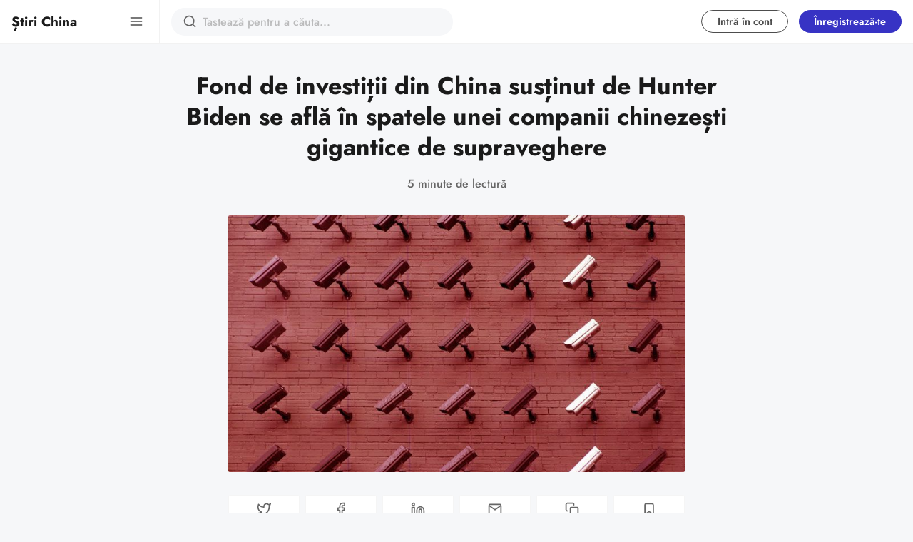

--- FILE ---
content_type: text/html; charset=utf-8
request_url: https://stirichina.ro/fond-de-investitii-din-china-sustinut-de-hunter-biden-se-afla-in-spatele-unei-companii-chinezesti-gigantice-de-supraveghere/
body_size: 16920
content:
<!DOCTYPE html>
<html lang="ro" data-grid-columns="3" data-color-scheme="preference">
  <head>
    <meta charset="utf-8">
    <meta http-equiv="X-UA-Compatible" content="IE=edge">

    <title>Hunter Biden în spatele unei companii chinezești de supraveghere</title>

    <meta name="HandheldFriendly" content="True" />
    <meta name="viewport" content="width=device-width, initial-scale=1.0" />
    
    <link rel="manifest" href="/manifest.webmanifest">
    <meta name="theme-color" content="#3733C4">
    <link rel="apple-touch-icon" href="/assets/icon-192x192.png?v=d6e8c0a553">

    
    
    <link rel="preload" href="/assets/dist/app.min.js?v=d6e8c0a553" as="script">
    <link rel="preload" href="/assets/dist/app.min.css?v=d6e8c0a553" as="style">
    <script src="/cdn-cgi/scripts/7d0fa10a/cloudflare-static/rocket-loader.min.js" data-cf-settings="1b0e3f31e342c58912b63f99-|49"></script><style type="text/css">@font-face {font-family:Jost;font-style:normal;font-weight:300;src:url(/cf-fonts/v/jost/5.0.16/latin/wght/normal.woff2);unicode-range:U+0000-00FF,U+0131,U+0152-0153,U+02BB-02BC,U+02C6,U+02DA,U+02DC,U+0304,U+0308,U+0329,U+2000-206F,U+2074,U+20AC,U+2122,U+2191,U+2193,U+2212,U+2215,U+FEFF,U+FFFD;font-display:swap;}@font-face {font-family:Jost;font-style:normal;font-weight:300;src:url(/cf-fonts/v/jost/5.0.16/latin-ext/wght/normal.woff2);unicode-range:U+0100-02AF,U+0304,U+0308,U+0329,U+1E00-1E9F,U+1EF2-1EFF,U+2020,U+20A0-20AB,U+20AD-20CF,U+2113,U+2C60-2C7F,U+A720-A7FF;font-display:swap;}@font-face {font-family:Jost;font-style:normal;font-weight:300;src:url(/cf-fonts/v/jost/5.0.16/cyrillic/wght/normal.woff2);unicode-range:U+0301,U+0400-045F,U+0490-0491,U+04B0-04B1,U+2116;font-display:swap;}@font-face {font-family:Jost;font-style:normal;font-weight:400;src:url(/cf-fonts/v/jost/5.0.16/cyrillic/wght/normal.woff2);unicode-range:U+0301,U+0400-045F,U+0490-0491,U+04B0-04B1,U+2116;font-display:swap;}@font-face {font-family:Jost;font-style:normal;font-weight:400;src:url(/cf-fonts/v/jost/5.0.16/latin/wght/normal.woff2);unicode-range:U+0000-00FF,U+0131,U+0152-0153,U+02BB-02BC,U+02C6,U+02DA,U+02DC,U+0304,U+0308,U+0329,U+2000-206F,U+2074,U+20AC,U+2122,U+2191,U+2193,U+2212,U+2215,U+FEFF,U+FFFD;font-display:swap;}@font-face {font-family:Jost;font-style:normal;font-weight:400;src:url(/cf-fonts/v/jost/5.0.16/latin-ext/wght/normal.woff2);unicode-range:U+0100-02AF,U+0304,U+0308,U+0329,U+1E00-1E9F,U+1EF2-1EFF,U+2020,U+20A0-20AB,U+20AD-20CF,U+2113,U+2C60-2C7F,U+A720-A7FF;font-display:swap;}@font-face {font-family:Jost;font-style:normal;font-weight:500;src:url(/cf-fonts/v/jost/5.0.16/cyrillic/wght/normal.woff2);unicode-range:U+0301,U+0400-045F,U+0490-0491,U+04B0-04B1,U+2116;font-display:swap;}@font-face {font-family:Jost;font-style:normal;font-weight:500;src:url(/cf-fonts/v/jost/5.0.16/latin-ext/wght/normal.woff2);unicode-range:U+0100-02AF,U+0304,U+0308,U+0329,U+1E00-1E9F,U+1EF2-1EFF,U+2020,U+20A0-20AB,U+20AD-20CF,U+2113,U+2C60-2C7F,U+A720-A7FF;font-display:swap;}@font-face {font-family:Jost;font-style:normal;font-weight:500;src:url(/cf-fonts/v/jost/5.0.16/latin/wght/normal.woff2);unicode-range:U+0000-00FF,U+0131,U+0152-0153,U+02BB-02BC,U+02C6,U+02DA,U+02DC,U+0304,U+0308,U+0329,U+2000-206F,U+2074,U+20AC,U+2122,U+2191,U+2193,U+2212,U+2215,U+FEFF,U+FFFD;font-display:swap;}@font-face {font-family:Jost;font-style:normal;font-weight:600;src:url(/cf-fonts/v/jost/5.0.16/latin-ext/wght/normal.woff2);unicode-range:U+0100-02AF,U+0304,U+0308,U+0329,U+1E00-1E9F,U+1EF2-1EFF,U+2020,U+20A0-20AB,U+20AD-20CF,U+2113,U+2C60-2C7F,U+A720-A7FF;font-display:swap;}@font-face {font-family:Jost;font-style:normal;font-weight:600;src:url(/cf-fonts/v/jost/5.0.16/cyrillic/wght/normal.woff2);unicode-range:U+0301,U+0400-045F,U+0490-0491,U+04B0-04B1,U+2116;font-display:swap;}@font-face {font-family:Jost;font-style:normal;font-weight:600;src:url(/cf-fonts/v/jost/5.0.16/latin/wght/normal.woff2);unicode-range:U+0000-00FF,U+0131,U+0152-0153,U+02BB-02BC,U+02C6,U+02DA,U+02DC,U+0304,U+0308,U+0329,U+2000-206F,U+2074,U+20AC,U+2122,U+2191,U+2193,U+2212,U+2215,U+FEFF,U+FFFD;font-display:swap;}@font-face {font-family:Jost;font-style:normal;font-weight:700;src:url(/cf-fonts/v/jost/5.0.16/cyrillic/wght/normal.woff2);unicode-range:U+0301,U+0400-045F,U+0490-0491,U+04B0-04B1,U+2116;font-display:swap;}@font-face {font-family:Jost;font-style:normal;font-weight:700;src:url(/cf-fonts/v/jost/5.0.16/latin/wght/normal.woff2);unicode-range:U+0000-00FF,U+0131,U+0152-0153,U+02BB-02BC,U+02C6,U+02DA,U+02DC,U+0304,U+0308,U+0329,U+2000-206F,U+2074,U+20AC,U+2122,U+2191,U+2193,U+2212,U+2215,U+FEFF,U+FFFD;font-display:swap;}@font-face {font-family:Jost;font-style:normal;font-weight:700;src:url(/cf-fonts/v/jost/5.0.16/latin-ext/wght/normal.woff2);unicode-range:U+0100-02AF,U+0304,U+0308,U+0329,U+1E00-1E9F,U+1EF2-1EFF,U+2020,U+20A0-20AB,U+20AD-20CF,U+2113,U+2C60-2C7F,U+A720-A7FF;font-display:swap;}@font-face {font-family:Jost;font-style:normal;font-weight:800;src:url(/cf-fonts/v/jost/5.0.16/cyrillic/wght/normal.woff2);unicode-range:U+0301,U+0400-045F,U+0490-0491,U+04B0-04B1,U+2116;font-display:swap;}@font-face {font-family:Jost;font-style:normal;font-weight:800;src:url(/cf-fonts/v/jost/5.0.16/latin-ext/wght/normal.woff2);unicode-range:U+0100-02AF,U+0304,U+0308,U+0329,U+1E00-1E9F,U+1EF2-1EFF,U+2020,U+20A0-20AB,U+20AD-20CF,U+2113,U+2C60-2C7F,U+A720-A7FF;font-display:swap;}@font-face {font-family:Jost;font-style:normal;font-weight:800;src:url(/cf-fonts/v/jost/5.0.16/latin/wght/normal.woff2);unicode-range:U+0000-00FF,U+0131,U+0152-0153,U+02BB-02BC,U+02C6,U+02DA,U+02DC,U+0304,U+0308,U+0329,U+2000-206F,U+2074,U+20AC,U+2122,U+2191,U+2193,U+2212,U+2215,U+FEFF,U+FFFD;font-display:swap;}</style>

    <noscript>
      <link href="https://fonts.googleapis.com/css2?family=Jost:wght@300;400;500;600;700;800&display=swap" rel="stylesheet">
    </noscript>

    <script async src="/assets/dist/app.min.js?v=d6e8c0a553" type="1b0e3f31e342c58912b63f99-text/javascript"></script>

    <link rel="stylesheet" type="text/css" href="/assets/dist/app.min.css?v=d6e8c0a553" />

    <!--cssential--><style></style><!--/cssential-->

    <script type="1b0e3f31e342c58912b63f99-text/javascript">
  // Basic Config
  let CONFIG = {
    /* Replace it with your domain, example 'https://yoursite.domain' */
    GHOST_URL: 'https://stirichina.ro', 
    
    /* Settings > Integrations > New Custom Integration. Copy Key. Replace GHOST_KEY below. */
    GHOST_KEY: 'cc9cbf7c03e730770c2473a675', 

    /* Ghost version: v4 or v3 */
    GHOST_VERSION: 'v4',

    /* Search result limit */
    GHOST_SEARCH_LIMIT: 10,

    /* Enable/disable Search in post content */
    GHOST_SEARCH_IN_CONTENT: false,

    /* Default view of posts: list/grid. */
    DEFAULT_VIEW_TYPE: 'grid',

    /* Nr of columns for post cards. Possible values 2 or 3. */
    DEFAULT_GRID_COLUMNS: 3,

    /* Default Color Scheme. Values: preference(detects user setting), light, dark. */
    DEFAULT_COLOR_SCHEME: 'light',

    /* Enable Color cheme picker */
    ENABLE_COLOR_SCHEME_PICKER: true,

    /* Enable lightbox for post images */
    ENABLE_IMAGE_LIGHTBOX: true,

    /* Enable Scroll Top Button */
    ENABLE_SCROLL_TO_TOP: true,

    /* Enable filter feature on homepage */
    ENABLE_FILTER: true,

    /* Enable hyphens */
    ENABLE_HYPHENS: false,

    /* Enable PWA - Progressive Web App */
    ENABLE_PWA: true,

    /* Enable Sticky Header */
    ENABLE_STICKY_HEADER: true,

    /* Replace 'biron-demo' with your disqus account shortname */
    DISQUS_SHORTNAME: 'stirichina-ro',

    /* To use Cove, replace the below id with your cove publication id*/
    COVE_ID: '9a56f94608ec8169ab6bb801d004f591',

    /* Open external links in posts in a new tab */
    OPEN_LINKS_IN_NEW_TAB: false
  }

  // Color schemes, you can either modify the existing ones or add new ones
  const COLOR_SCHEMES = [
    {
      "id": "light",
      "name": "Light",
      "colors": {
        "primary": "var(--ghost-accent-color)",
        "primary_dark": "hsl(253,91%,67%)",
        "primary_light": "hsl(253,91%,61%)",
        "secondary": "hsl(20, 92%, 60%)",
        "secondary_dark": "hsl(20, 92%, 63%)",
        "secondary_light": "hsl(20, 92%, 57%)",
        "text": "hsl(0, 0%, 10%)",
        "text_acc_1": "hsl(0, 0%, 20%)",
        "text_acc_2": "hsl(0, 0%, 30%)",
        "text_acc_3": "hsl(0, 0%, 40%)",
        "text_reverse": "hsl(0, 0%, 90%)",
        "bg": "hsl(0, 100%, 100%)",
        "bg_body": "hsl(219,23%,97%)",
        "bg_acc_1": "hsl(0, 0%, 98%)",
        "bg_acc_2": "hsl(0, 0%, 96%)",
        "bg_acc_3": "hsl(0, 0%, 94%)",
        "bg_reverse": "hsl(0, 0%, 10%)",
        "neutral": "hsl(0, 0%, 50%)",
        "border": "hsl(0, 0%, 95%)"
      }
    },
    {
      "id": "dark",
      "name": "Dark",
      "colors": {
        "primary": "var(--ghost-accent-color)",
        "primary_dark": "hsl(253,91%,67%)",
        "primary_light": "hsl(253,91%,61%)",
        "secondary": "hsl(20, 92%, 60%)",
        "secondary_dark": "hsl(20, 92%, 63%)",
        "secondary_light": "hsl(20, 92%, 57%)",
        "text": "hsl(0, 0%, 90%)",
        "text_acc_1": "hsl(0, 0%, 80%)",
        "text_acc_2": "hsl(0, 0%, 70%)",
        "text_acc_3": "hsl(0, 0%, 60%)",
        "text_reverse": "hsl(0, 0%, 10%)",
        "bg": "hsl(0, 0%, 8%)",
        "bg_body": "hsl(0, 0%, 3%)",
        "bg_acc_1": "hsl(0, 0%, 10%)",
        "bg_acc_2": "hsl(0, 0%, 12%)",
        "bg_acc_3": "hsl(0, 0%, 15%)",
        "bg_reverse": "hsl(0, 0%, 90%)",
        "neutral": "hsl(0, 0%, 50%)",
        "border": "hsl(0, 0%, 15%)"
      }
    }
  ];
</script>
<style>
  body {
    --global-max-width: 1280px;
    --global-radius: 2px;
    --global-radius-round: 50%;
    --global-header-position: initial;
    --global-hyphens: none; /* none / auto */
    --global-menu-icons: none;
    --global-menu-alignement: flex-start; /* flex-start / center / flex-end */
    --global-breadcrumb: none; /* none / flex */
    --global-menu-cta: none; /* none / flex */
  }
</style>

    <script type="1b0e3f31e342c58912b63f99-text/javascript">
  // Dark/Light Theme Handling
  let preferredTheme; 
  if (CONFIG.DEFAULT_COLOR_SCHEME === 'preference') {
    const preferredColorScheme = 
    ( window.matchMedia 
      && window.matchMedia('(prefers-color-scheme: dark)').matches
    ) 
    ? 'dark' 
    : 'light'
    preferredTheme = localStorage.getItem('USER_COLOR_SCHEME') || preferredColorScheme;
  } else {
    preferredTheme = localStorage.getItem('USER_COLOR_SCHEME') || CONFIG.DEFAULT_COLOR_SCHEME;
  }
  document.documentElement.setAttribute('data-color-scheme', preferredTheme);

  // Grid/List View Handling
  let preferredView = localStorage.getItem('USER_VIEW_TYPE') || CONFIG.DEFAULT_VIEW_TYPE;
  document.documentElement.setAttribute('data-view-type', preferredView);

  // Grid columns setting
  document.documentElement.setAttribute('data-grid-columns', CONFIG.DEFAULT_GRID_COLUMNS);

  // =========================
  // Set Hyphens property
  // =========================
  const root = document.documentElement;
  if (CONFIG.ENABLE_HYPHENS) {
    root.style.setProperty('--global-hyphens', 'auto')
  }

  // =========================
  // Set Hyphens property
  // =========================
  if (CONFIG.ENABLE_STICKY_HEADER) {
    //root.style.setProperty('--global-header-position', 'sticky');
    document.documentElement.setAttribute('data-header', 'sticky');
  }
  
  // Global values needed
  const GLOBAL = {
    CURRENT_PAGE: parseInt(''),
    NEXT_PAGE: parseInt(''),
    NEXT_PAGE_LINK: '',
    MAX_PAGES: parseInt(''), 
    LAST_PAGE: `` === `` ? true : false,
    POSTS_PER_PAGE: parseInt('12'),
    ADD_BOOKMARK_MSG: `Salvat!`,
    REMOVE_BOOKMARK_MSG: `Eliminat!`,
    API: ''
  }

  // Set Themes
  let style = document.createElement('style');
  style.innerHTML = `
    ${COLOR_SCHEMES.map(function(theme) { 
      return `
        html[data-color-scheme="${theme.id}"], button[data-color-scheme="${theme.id}"] {
          --color-primary: ${theme.colors.primary};
          --color-primary-dark: ${theme.colors.primary_dark};
          --color-primary-light: ${theme.colors.primary_light};
          --color-secondary: ${theme.colors.secondary};
          --color-secondary-dark: ${theme.colors.secondary_dark};
          --color-secondary-light: ${theme.colors.secondary_light};

          --color-text: ${theme.colors.text};
          --color-text-acc-1: ${theme.colors.text_acc_1};
          --color-text-acc-2: ${theme.colors.text_acc_2};
          --color-text-acc-3: ${theme.colors.text_acc_3};
          --color-text-reverse: ${theme.colors.text_reverse};

          --color-bg-body: ${theme.colors.bg_body};  
          --color-bg: ${theme.colors.bg}; 
          --color-bg-acc-1: ${theme.colors.bg_acc_1}; 
          --color-bg-acc-2: ${theme.colors.bg_acc_2}; 
          --color-bg-acc-3: ${theme.colors.bg_acc_3}; 
          --color-bg-reverse: ${theme.colors.bg_reverse};

          --color-neutral: ${theme.colors.neutral}; 
          --color-border: ${theme.colors.border};
        }
        .btn-theme-toggle{display: none}
      `.replace(/\s+/g,'');
    }).join(' ')}
  `
  document.getElementsByTagName('head')[0].appendChild(style);
</script>
    <meta name="description" content="Biden a prezis că va crea „o cale către o libertate politică și economică din ce în ce mai mare” pentru cetățenii SUA. Evident, asta nu s-a întâmplat.">
    <link rel="icon" href="https://stirichina.ro/content/images/size/w256h256/2021/05/logo-1.png" type="image/png">
    <link rel="canonical" href="https://stirichina.ro/fond-de-investitii-din-china-sustinut-de-hunter-biden-se-afla-in-spatele-unei-companii-chinezesti-gigantice-de-supraveghere/">
    <meta name="referrer" content="no-referrer-when-downgrade">
    <link rel="amphtml" href="https://stirichina.ro/fond-de-investitii-din-china-sustinut-de-hunter-biden-se-afla-in-spatele-unei-companii-chinezesti-gigantice-de-supraveghere/amp/">
    
    <meta property="og:site_name" content="Știri China">
    <meta property="og:type" content="article">
    <meta property="og:title" content="Hunter Biden în spatele unei companii chinezești de supraveghere">
    <meta property="og:description" content="Biden a prezis că va crea „o cale către o libertate politică și economică din ce în ce mai mare” pentru cetățenii SUA. Evident, asta nu s-a întâmplat.">
    <meta property="og:url" content="https://stirichina.ro/fond-de-investitii-din-china-sustinut-de-hunter-biden-se-afla-in-spatele-unei-companii-chinezesti-gigantice-de-supraveghere/">
    <meta property="og:image" content="https://stirichina.ro/content/images/2020/10/surveillance-FINAL.jpg">
    <meta property="article:published_time" content="2020-10-23T14:00:00.000Z">
    <meta property="article:modified_time" content="2020-10-23T14:00:00.000Z">
    <meta property="article:publisher" content="https://www.facebook.com/stirichina.ro/">
    <meta name="twitter:card" content="summary_large_image">
    <meta name="twitter:title" content="Hunter Biden în spatele unei companii chinezești de supraveghere">
    <meta name="twitter:description" content="Biden a prezis că va crea „o cale către o libertate politică și economică din ce în ce mai mare” pentru cetățenii SUA. Evident, asta nu s-a întâmplat.">
    <meta name="twitter:url" content="https://stirichina.ro/fond-de-investitii-din-china-sustinut-de-hunter-biden-se-afla-in-spatele-unei-companii-chinezesti-gigantice-de-supraveghere/">
    <meta name="twitter:image" content="https://stirichina.ro/content/images/2020/10/surveillance-FINAL.jpg">
    <meta name="twitter:label1" content="Written by">
    <meta name="twitter:data1" content="Redacția Știri China">
    <meta name="twitter:site" content="@stirichina">
    <meta property="og:image:width" content="800">
    <meta property="og:image:height" content="538">
    
    <script type="application/ld+json">
{
    "@context": "https://schema.org",
    "@type": "Article",
    "publisher": {
        "@type": "Organization",
        "name": "Știri China",
        "url": "https://stirichina.ro/",
        "logo": {
            "@type": "ImageObject",
            "url": "https://stirichina.ro/content/images/size/w256h256/2021/05/logo-1.png",
            "width": 60,
            "height": 60
        }
    },
    "author": {
        "@type": "Person",
        "name": "Redacția Știri China",
        "image": {
            "@type": "ImageObject",
            "url": "https://stirichina.ro/content/images/2021/07/logo@4x.png",
            "width": 865,
            "height": 864
        },
        "url": "https://stirichina.ro/author/redactia-stiri-china/",
        "sameAs": []
    },
    "headline": "Hunter Biden în spatele unei companii chinezești de supraveghere",
    "url": "https://stirichina.ro/fond-de-investitii-din-china-sustinut-de-hunter-biden-se-afla-in-spatele-unei-companii-chinezesti-gigantice-de-supraveghere/",
    "datePublished": "2020-10-23T14:00:00.000Z",
    "dateModified": "2020-10-23T14:00:00.000Z",
    "image": {
        "@type": "ImageObject",
        "url": "https://stirichina.ro/content/images/2020/10/surveillance-FINAL.jpg",
        "width": 800,
        "height": 538
    },
    "description": "Fluxul de rapoarte din mass-media despre investițiile private în statul ce s-a\nspecializat din ce în ce mai mult pe supraveghere, China, a exclus un investitor\nimportant: Hunter Biden.\n\nHuman Rights Watch a publicat un raport îngrijorător, pe care l-a retras de\natunci, despre o aplicație de telefon făcută de guvernul chinez. Aplicația oferă\npoliției acces ușor, zilnic, la informații care detaliază activitatea\nreligioasă, grupa de sânge și chiar câtă energie electrică este folosită de\nminorități ",
    "mainEntityOfPage": "https://stirichina.ro/fond-de-investitii-din-china-sustinut-de-hunter-biden-se-afla-in-spatele-unei-companii-chinezesti-gigantice-de-supraveghere/"
}
    </script>

    <meta name="generator" content="Ghost 5.117">
    <link rel="alternate" type="application/rss+xml" title="Știri China" href="https://stirichina.ro/rss/">
    <script defer src="https://cdn.jsdelivr.net/ghost/portal@~2.50/umd/portal.min.js" data-i18n="true" data-ghost="https://stirichina.ro/" data-key="ed373cf95a6fa4b7f576b245cb" data-api="https://stirichina.ro/ghost/api/content/" data-locale="ro" crossorigin="anonymous" type="1b0e3f31e342c58912b63f99-text/javascript"></script><style id="gh-members-styles">.gh-post-upgrade-cta-content,
.gh-post-upgrade-cta {
    display: flex;
    flex-direction: column;
    align-items: center;
    font-family: -apple-system, BlinkMacSystemFont, 'Segoe UI', Roboto, Oxygen, Ubuntu, Cantarell, 'Open Sans', 'Helvetica Neue', sans-serif;
    text-align: center;
    width: 100%;
    color: #ffffff;
    font-size: 16px;
}

.gh-post-upgrade-cta-content {
    border-radius: 8px;
    padding: 40px 4vw;
}

.gh-post-upgrade-cta h2 {
    color: #ffffff;
    font-size: 28px;
    letter-spacing: -0.2px;
    margin: 0;
    padding: 0;
}

.gh-post-upgrade-cta p {
    margin: 20px 0 0;
    padding: 0;
}

.gh-post-upgrade-cta small {
    font-size: 16px;
    letter-spacing: -0.2px;
}

.gh-post-upgrade-cta a {
    color: #ffffff;
    cursor: pointer;
    font-weight: 500;
    box-shadow: none;
    text-decoration: underline;
}

.gh-post-upgrade-cta a:hover {
    color: #ffffff;
    opacity: 0.8;
    box-shadow: none;
    text-decoration: underline;
}

.gh-post-upgrade-cta a.gh-btn {
    display: block;
    background: #ffffff;
    text-decoration: none;
    margin: 28px 0 0;
    padding: 8px 18px;
    border-radius: 4px;
    font-size: 16px;
    font-weight: 600;
}

.gh-post-upgrade-cta a.gh-btn:hover {
    opacity: 0.92;
}</style><script async src="https://js.stripe.com/v3/" type="1b0e3f31e342c58912b63f99-text/javascript"></script>
    <script defer src="https://cdn.jsdelivr.net/ghost/sodo-search@~1.5/umd/sodo-search.min.js" data-key="ed373cf95a6fa4b7f576b245cb" data-styles="https://cdn.jsdelivr.net/ghost/sodo-search@~1.5/umd/main.css" data-sodo-search="https://stirichina.ro/" data-locale="ro" crossorigin="anonymous" type="1b0e3f31e342c58912b63f99-text/javascript"></script>
    
    <link href="https://stirichina.ro/webmentions/receive/" rel="webmention">
    <script defer src="/public/cards.min.js?v=d6e8c0a553" type="1b0e3f31e342c58912b63f99-text/javascript"></script>
    <link rel="stylesheet" type="text/css" href="/public/cards.min.css?v=d6e8c0a553">
    <script defer src="/public/member-attribution.min.js?v=d6e8c0a553" type="1b0e3f31e342c58912b63f99-text/javascript"></script><style>:root {--ghost-accent-color: #3733C4;}</style>
    <script defer data-domain="stirichina.ro" src="https://pce.kektus.io/js/script.file-downloads.hash.outbound-links.js" type="1b0e3f31e342c58912b63f99-text/javascript"></script>
<script type="1b0e3f31e342c58912b63f99-text/javascript">window.plausible = window.plausible || function() { (window.plausible.q = window.plausible.q || []).push(arguments) }</script>

<!-- Clarity tracking code for https://stirichina.ro/ --><script type="1b0e3f31e342c58912b63f99-text/javascript">
<script type="text/javascript">
    (function(c,l,a,r,i,t,y){
        c[a]=c[a]||function(){(c[a].q=c[a].q||[]).push(arguments)};
        t=l.createElement(r);t.async=1;t.src="https://www.clarity.ms/tag/"+i;
        y=l.getElementsByTagName(r)[0];y.parentNode.insertBefore(t,y);
    })(window, document, "clarity", "script", "7ixs23bzeb");
</script>
<!-- <script type="text/javascript" charset="UTF-8" src="//cdn.cookie-script.com/s/08159919d6c8b59c120f885def95bfa0.js"></script> -->
<!-- Global site tag (gtag.js) - Google Analytics -->
<script async src="https://www.googletagmanager.com/gtag/js?id=UA-136831136-1" type="1b0e3f31e342c58912b63f99-text/javascript"></script>
<script type="1b0e3f31e342c58912b63f99-text/javascript">
  window.dataLayer = window.dataLayer || [];
  function gtag(){dataLayer.push(arguments);}
  gtag('js', new Date());

  gtag('config', 'UA-136831136-1');
  gtag('config', 'AW-936058117');
</script>
<script data-ad-client="ca-pub-7319010709163514" async src="https://pagead2.googlesyndication.com/pagead/js/adsbygoogle.js" type="1b0e3f31e342c58912b63f99-text/javascript"></script>
<!-- Event snippet for Page view conversion page -->
<script type="1b0e3f31e342c58912b63f99-text/javascript">
  gtag('event', 'conversion', {'send_to': 'AW-936058117/Ip4lCPLVnIkDEIW6rL4D'});
</script>
<!-- <style>time {display: none;}</style>
<style> span:nth-child(1) {display: none;}</style> -->
  </head>
  <body class="post-template">
      <header class="header">
  <div class="container">
    <div class="row">
      <div class="col-xs-12 header__left flex items-center">
<a class="header__brand" href="https://stirichina.ro">            <span class="header__title m-0">Știri China</span>
</a>
        <div class="flex-1"></div>

        <button class="header__search--toggle flex-cc js-search-toggle" tabindex="0" 
          type="button" title="Caută" aria-label="Caută">
          <i class="icon icon-search icon--sm">
  <svg class="icon__svg">
    <use xlink:href="/assets/icons/feather-sprite.svg?v=d6e8c0a553#search"></use>
  </svg>
</i>        </button>

        <button class="header__menu--toggle flex-cc js-menu-toggle" tabindex="0" 
          type="button" title="Meniu" aria-label="Meniu">
          <i class="icon icon-menu icon--sm">
  <svg class="icon__svg">
    <use xlink:href="/assets/icons/feather-sprite.svg?v=d6e8c0a553#menu"></use>
  </svg>
</i>          <i class="icon icon-x icon--sm">
  <svg class="icon__svg">
    <use xlink:href="/assets/icons/feather-sprite.svg?v=d6e8c0a553#x"></use>
  </svg>
</i>        </button>
      </div>

      <div class="col-md-6 col-lg-4 header__center middle-xs flex-1 js-header-search">
        <div class="header__search flex flex-cc flex-1">
          <form action="/" method="get" class="search__form items-center js-search-form">
            <button class="search__icon m-r-sm js-search-btn" id="search-button"
              type="button" title="Caută" aria-label="Caută">
              <i class="icon icon-search icon--sm">
  <svg class="icon__svg">
    <use xlink:href="/assets/icons/feather-sprite.svg?v=d6e8c0a553#search"></use>
  </svg>
</i>            </button>
            <input type="search" id="ghost-search-field" class="js-search-input search__input" aria-labelledby="search-button"
              title="Caută" placeholder="Tastează pentru a căuta..." autocomplete="off" required/>
            <span class="search__cancel js-search-cancel">
              <svg xmlns="http://www.w3.org/2000/svg" viewBox="0 0 512 512"><path d="M256 8C119 8 8 119 8 256s111 248 248 248 248-111 248-248S393 8 256 8zm121.6 313.1c4.7 4.7 4.7 12.3 0 17L338 377.6c-4.7 4.7-12.3 4.7-17 0L256 312l-65.1 65.6c-4.7 4.7-12.3 4.7-17 0L134.4 338c-4.7-4.7-4.7-12.3 0-17l65.6-65-65.6-65.1c-4.7-4.7-4.7-12.3 0-17l39.6-39.6c4.7-4.7 12.3-4.7 17 0l65 65.7 65.1-65.6c4.7-4.7 12.3-4.7 17 0l39.6 39.6c4.7 4.7 4.7 12.3 0 17L312 256l65.6 65.1z"/></svg>
            </span>
          </form>
          <div class="search-result" id="ghost-search-results"></div>
        </div>
      </div>

      <div class="col-xs col-md-6 col-lg-8 header__right items-center content-end">
        
          <a class="signin-link" href="/signin/">Intră în cont</a>
          <a class="signup-link header-cta" href="/signup/">Înregistrează-te</a>
        
        <button class="header__user flex-cc m-l-sm js-member-btn non-member" 
            title="Meniu" 
            aria-label="Meniu">
            <i class="icon icon-user icon--sm">
  <svg class="icon__svg">
    <use xlink:href="/assets/icons/feather-sprite.svg?v=d6e8c0a553#user"></use>
  </svg>
</i>        </button>
        <div class="user-menu js-user-menu">
    <a class="signup-link" href="/signup/" tabindex="0"
      title="Înregistrează-te" aria-label="Înregistrează-te">
      <i class="icon icon-arrow-up-right icon--xs">
  <svg class="icon__svg">
    <use xlink:href="/assets/icons/feather-sprite.svg?v=d6e8c0a553#arrow-up-right"></use>
  </svg>
</i>Înregistrează-te
    </a>
    <a class="signin-link" href="/signin/" tabindex="0"
      title="Intră în cont" aria-label="Intră în cont">
      <i class="icon icon-log-in icon--xs">
  <svg class="icon__svg">
    <use xlink:href="/assets/icons/feather-sprite.svg?v=d6e8c0a553#log-in"></use>
  </svg>
</i>Intră în cont
    </a>
</div>      </div>
    </div>
  </div>
</header>
      <nav class="menu js-menu">
  <ul class="nav" role="menu">
    <li class="nav-home" data-test="" role="menuitem">
      <a href="https://stirichina.ro/">
          <i class="icon icon-home icon--sm">
  <svg class="icon__svg">
    <use xlink:href="/assets/icons/menu-icons.svg?v=d6e8c0a553#home"></use>
  </svg>
</i>        <span>Home</span>
      </a>
    </li>
    <li class="nav-tags" data-test="" role="menuitem">
      <a href="https://stirichina.ro/tags/">
          <i class="icon icon-tags icon--sm">
  <svg class="icon__svg">
    <use xlink:href="/assets/icons/menu-icons.svg?v=d6e8c0a553#tags"></use>
  </svg>
</i>        <span>Tags</span>
      </a>
    </li>
    <li class="nav-arhiva" data-test="" role="menuitem">
      <a href="https://stirichina.ro/archive/">
          <i class="icon icon-arhiva icon--sm">
  <svg class="icon__svg">
    <use xlink:href="/assets/icons/menu-icons.svg?v=d6e8c0a553#arhiva"></use>
  </svg>
</i>        <span>Arhivă</span>
      </a>
    </li>
</ul>

  
  <span class="flex-1"></span>

    <div class="p">
    <div class="menu-cta">
        <img class="lazyload menu-cta__icon"
          data-src="/content/images/size/w100/2021/05/logo-1.png"
          src="/content/images/size/w30/2021/05/logo-1.png"
          alt="Știri China"/>
      <div class="menu-cta__headline">Pentru a avea acces complet la întreaga colecție, treceți la un abonament plătit.</div>
      <a class="btn btn--xs btn--dark" href="/signup/">Înregistrează-te</a>
    </div>
  </div>

  <a href="/bookmarks/" class="btn-toggle btn-bookmarks" tabindex="0"
      title="Semne de carte" aria-label="Semne de carte">
    <span class="btn-toggle-icons">
      <i class="icon icon-bookmark icon--xs">
  <svg class="icon__svg">
    <use xlink:href="/assets/icons/feather-sprite.svg?v=d6e8c0a553#bookmark"></use>
  </svg>
</i>    </span>
    <span>Semne de carte</span>
  </a>


  <button class="btn-toggle btn-theme-toggle js-theme-toggle" tabindex="0" 
    title="Tema de culori" aria-label="Tema de culori">
    <span class="btn-toggle-icons">
      <i class="icon icon-settings icon--xs">
  <svg class="icon__svg">
    <use xlink:href="/assets/icons/feather-sprite.svg?v=d6e8c0a553#settings"></use>
  </svg>
</i>    </span>
    <span>Temă</span>
  </button>

  <div class="color-scheme-picker js-color-scheme-picker">
</div>

<template class="js-color-scheme-template">
  <button class="color-scheme w-100 js-color-scheme" data-color-scheme="">
    <span class="color-scheme__name flex-1 text-left"></span>
    <span class="color-scheme__color bg-primary"></span>
    <span class="color-scheme__color bg-secondary"></span>
    <span class="color-scheme__color bg-default"></span>
    <span class="color-scheme__color bg-text"></span>
  </button>
</template>

</nav>
    <main class="main">
      
  <div class="container wrapper">
    <div class="hero">
    <ul class="breadcrumb">
	<li class="breadcrumb-item"><a href="https://stirichina.ro">Acasă</a></li>
  <li class="breadcrumb-item breadcrumb-item-current">Fond de investiții din China susținut de Hunter Biden se află în spatele unei companii chinezești gigantice de supraveghere</li>
</ul>  
  <div class="hero__content flex flex-col flex-cc m-b-lg">
      <div class="tag-list flex flex-wrap m-b-sm">
      </div>

    <h1 class="hero__title text-center">Fond de investiții din China susținut de Hunter Biden se află în spatele unei companii chinezești gigantice de supraveghere</h1>

      <div class="flex flex-cc text-acc-3 fw-500">
        <span>5 minute de lectură</span>
      </div>

  </div>

    <div class="hero__media">
      <figure class="hero__figure">
        <img
          class="lazyload hero__img"
          data-srcset="/content/images/size/w300/2020/10/surveillance-FINAL.jpg 300w,
                  /content/images/size/w600/2020/10/surveillance-FINAL.jpg 600w,
                  /content/images/size/w1000/2020/10/surveillance-FINAL.jpg 1000w,
                  /content/images/size/w2000/2020/10/surveillance-FINAL.jpg 2000w"
          srcset="[data-uri]"
          data-sizes="auto"
          data-src="/content/images/size/w300/2020/10/surveillance-FINAL.jpg"
          src="/content/images/size/w100/2020/10/surveillance-FINAL.jpg"
          alt="Fond de investiții din China susținut de Hunter Biden se află în spatele unei companii chinezești gigantice de supraveghere"
        />
      </figure>
    </div>
</div>
    <article class="post content-wrap post-access-public">
        <div class="social-share">
  <a class="social-share__item js-share" tabindex="0" target="_blank"
      href="https://twitter.com/share?text=Fond%20de%20investi%C8%9Bii%20din%20China%20sus%C8%9Binut%20de%20Hunter%20Biden%20se%20afl%C4%83%20%C3%AEn%20spatele%20unei%20companii%20chineze%C8%99ti%20gigantice%20de%20supraveghere&amp;url=https://stirichina.ro/fond-de-investitii-din-china-sustinut-de-hunter-biden-se-afla-in-spatele-unei-companii-chinezesti-gigantice-de-supraveghere/"
      title="Distribuie pe Twitter" aria-label="Distribuie pe Twitter">
    <i class="icon icon-twitter icon--sm">
  <svg class="icon__svg">
    <use xlink:href="/assets/icons/feather-sprite.svg?v=d6e8c0a553#twitter"></use>
  </svg>
</i>  </a>
  <a class="social-share__item js-share" tabindex="0"
      href="https://www.facebook.com/sharer.php?u=https://stirichina.ro/fond-de-investitii-din-china-sustinut-de-hunter-biden-se-afla-in-spatele-unei-companii-chinezesti-gigantice-de-supraveghere/"
      title="Distribuie pe Facebook" aria-label="Distribuie pe Facebook">
    <i class="icon icon-facebook icon--sm">
  <svg class="icon__svg">
    <use xlink:href="/assets/icons/feather-sprite.svg?v=d6e8c0a553#facebook"></use>
  </svg>
</i>  </a>
  <a class="social-share__item js-share" tabindex="0" target="_blank"
      href="https://www.linkedin.com/shareArticle?mini=true&url=https://stirichina.ro/fond-de-investitii-din-china-sustinut-de-hunter-biden-se-afla-in-spatele-unei-companii-chinezesti-gigantice-de-supraveghere/&title=Fond%20de%20investi%C8%9Bii%20din%20China%20sus%C8%9Binut%20de%20Hunter%20Biden%20se%20afl%C4%83%20%C3%AEn%20spatele%20unei%20companii%20chineze%C8%99ti%20gigantice%20de%20supraveghere&summary=Fond%20de%20investi%C8%9Bii%20din%20China%20sus%C8%9Binut%20de%20Hunter%20Biden%20se%20afl%C4%83%20%C3%AEn%20spatele%20unei%20companii%20chineze%C8%99ti%20gigantice%20de%20supraveghere"
      title="Distribuie pe Linkedin" aria-label="Distribuie pe Linkedin">
    <i class="icon icon-linkedin icon--sm">
  <svg class="icon__svg">
    <use xlink:href="/assets/icons/feather-sprite.svg?v=d6e8c0a553#linkedin"></use>
  </svg>
</i>  </a>
  <a class="social-share__item" tabindex="0" href="/cdn-cgi/l/email-protection#[base64]" title="Distribuie pe email" aria-label="Distribuie pe email">
    <i class="icon icon-mail icon--sm">
  <svg class="icon__svg">
    <use xlink:href="/assets/icons/feather-sprite.svg?v=d6e8c0a553#mail"></use>
  </svg>
</i>  </a>
  <button class="copy-link js-copy-link" tabindex="0" data-url="https://stirichina.ro/fond-de-investitii-din-china-sustinut-de-hunter-biden-se-afla-in-spatele-unei-companii-chinezesti-gigantice-de-supraveghere/"
      title="Copiază în clipboard" data-label="Copiat!" aria-label="Copiază în clipboard">
    <i class="icon icon-copy icon--sm">
  <svg class="icon__svg">
    <use xlink:href="/assets/icons/feather-sprite.svg?v=d6e8c0a553#copy"></use>
  </svg>
</i>  </button>
  <button class="handle-bookmark js-handle-bookmark" tabindex="0" 
      data-id="5f92c8d01d972c0001235f6e" data-url="https://stirichina.ro/fond-de-investitii-din-china-sustinut-de-hunter-biden-se-afla-in-spatele-unei-companii-chinezesti-gigantice-de-supraveghere/" data-title="Fond de investiții din China susținut de Hunter Biden se află în spatele unei companii chinezești gigantice de supraveghere"
      title="Bookmark" data-label="" aria-label="Bookmark">
    <i class="icon icon-bookmark icon--sm">
  <svg class="icon__svg">
    <use xlink:href="/assets/icons/feather-sprite.svg?v=d6e8c0a553#bookmark"></use>
  </svg>
</i>  </button>
</div>


      <div class="content">
        
          <p>Fluxul de rapoarte din mass-media despre investițiile private în statul ce s-a specializat din ce în ce mai mult pe supraveghere, China, a exclus un investitor important: Hunter Biden.</p><p>Human Rights Watch a publicat un raport îngrijorător, pe care l-a retras de atunci, despre o aplicație de telefon făcută de guvernul chinez. Aplicația oferă poliției acces ușor, zilnic, la informații care detaliază activitatea religioasă, grupa de sânge și chiar câtă energie electrică este folosită de minorități etnice care trăiesc în provincia de vest a Xinjiang.</p><p>Aplicația se bazează foarte mult pe software-ul de recunoaștere facială furnizat de Face++, o divizie a startup-ului chinez Megvii, o relație care a stârnit întrebări în presă pentru investitorii Megvii. Unul dintre cei mai importanți dintre acești investitori este Alibaba Group Holding, care a fost cofondat de Jack Ma, cel mai bogat miliardar chinez și un exemplu pentru imaginea țării când vine vorba despre antreprenoriat.</p><p>Fluxul de rapoarte mass-media din această săptămână despre Face++, Ma și rolul sectorului privat în construirea statului polițienesc al Chinei, a omis totuși un investitor important în companie: Hunter Biden.</p><p>Megvii s-a distanțat de supravegherea în masă a musulmanilor de către guvernul chinez. Compania a declarat de atunci că aproximativ 1 la sută din veniturile sale, în 2018, au fost generate de afaceri legate de Xinjiang. După publicarea raportului, Human Rights Watch a spus că codul creat de Face++ din aplicația de telefon a poliției nu putea fi schimbat și Megvii a spus că nu cooperează la dezvoltarea aplicației. Compania nu a clarificat modul în care a apărut tehnologia sa în aplicația de colectare a datelor. BuzzFeed News a raportat că compania furnizează și tehnologie pentru „un program de supraveghere la nivel de țară numit Proiectul Skynet, care folosește mai mult de 20 de milioane de camere de televiziune cu circuit închis pentru a monitoriza cetățenii din întreaga țară, în căutarea infractorilor”.</p><p>Fiul fostului vicepreședinte Joe Biden a petrecut o mare parte din ultimul deceniu urmărind investiții în străinătate și înțelegeri de afaceri, aranjamente care ar putea complica candidatura tatălui său pentru președinție, ieșind la iveală o serie de potențiale conflicte de interese.</p><p>Compania de investiții a lui Hunter Biden din China, cunoscută sub numele de Bohai Harvest RST, a adunat bani în mare parte din capital de risc deținut de stat, pentru a cumpăra sau a investi într-o serie de industrii din SUA și China. Bohai Harvest a investit bani într-o firmă de automobile, companii miniere și întreprinderi de tehnologie, cum ar fi Didi Chuxing Technology, una dintre cele mai mari companii de călătorie din lume după Uber. (Hunter Biden, Bohai Harvest și campania prezidențială a lui Joe Biden nu au răspuns unei cereri de a comenta aceste lucruri.)</p><p>În 2017, Bohai Harvest a investit în Face++, ca parte a unei acțiuni de 460 de milioane de dolari, în runda de investiții a Seriei C a companiei. Site-ul web Bohai Harvest include Face++ în portofoliul său de investiții.</p><p>Bohai Harvest operează și lucrează cu o serie de fonduri pentru a realiza diversele sale investiții, o încrengătură de afaceri care l-a proiectat pe Hunter Biden alături de oameni cu influență din guvernul chinez, potrivit unei revizuiri a documentelor de afaceri chineze efectuate de The Intercept.</p><p>Bohai Harvest se bazează în mare măsură pe o filială internațională a Bank of China pentru a-și finanța investițiile, referindu-se la sine ca fiind o „platformă de investiții sub BoC” pe site-ul său web. Fondul de investiții a colaborat, de asemenea, cu o filială a Grupului HNA, un conglomerat controversat care a realizat investiții într-o gamă largă de companii din întreaga lume.</p><p>După cum a raportat anterior The Intercept, Grupul HNA a făcut eforturi neobișnuit de intense pentru a "dezvolta relații apropiate" cu oficiali americani. Compania a lansat o ofertă de cumpărare a fondului speculativ deținut de fostul oficial al Casei Albe, Anthony Scaramucci, a păstrat serviciile juridice ale lui Gary Locke, fostul ambasador al SUA în China, cu puțin timp înainte de confirmarea sa, și a oferit finanțare unei firme de capital privat susținută de Jeb Bush. Grupul HNA, în special, s-a dat pe lângă Bill Clinton, având întâlniri cu fostul președinte la evenimentele de filantropie găzduite de companie.</p><p>Bank of China, una dintre cele mai mari bănci din țară, a făcut, de asemenea, abordări către elitele din politica americană. La scurt timp după alegerile prezidențiale din 2016, compania a adăugat-o în consiliul de administrație pe Angela Chao, sora secretarului de transport Elaine Chao și cumnata liderului majorității Senatului, Mitch McConnell, R-Ky.</p><p>Împreună cu o serie de americani conectați politic, valul de investiții al lui Hunter Biden în China a venit ca urmare a unei serii de tranzacții încheiate în ultimii 10 ani. În 2008, în zilele de închidere ale campaniei prezidențiale din acel an, Hunter Biden și-a anulat înregistrarea ca lobby din Oldaker, Biden și Belair, o firmă din Washington, D.C., cofondată alături de William Oldaker, un fondator de lungă durată și consilier juridic al lui Joe Biden.</p><p>Anul următor, Hunter Biden, împreună cu fiul vitreg al fostului secretar de stat John Kerry, Christopher Heinz, prietenul familiei Kerry-Heinz, Devon Archer, și fostul partener Oldaker Eric Schwerin, au fondat mai multe companii folosind numele de Rosemont Seneca.</p><p>În 2014, partenerii au început să pună la punct operațiuni în China. „RS” din Bohai Harvest RST reprezintă Rosemont Seneca, iar „T” reprezintă Thornton Group. Ultimul grup este o firmă internațională de consultanță cu sediul în Massachusetts, care a fost fondată de James Bulger, fiul vechiului aliat Kerry și al fostului președinte al Senatului statului Massachusetts, William Bulger.</p><p>Compania, potrivit Wall Street Journal, a planificat să strângă 1,5 miliarde de dolari, profitând de zona de întreprinderi libere din Shanghai, pentru a converti yuani în dolari, pentru a fi investiți în companii străine. Documentele oficiale de înregistrare a afacerilor în China îi includ pe Hunter Biden, Schwerin și James Bulger ca oameni cheie din cadrul Bohai Harvest.</p><p>Anul trecut, autorul Peter Schweizer a criticat momentul lansării lui Bohai Harvest, susținând că acordul coincide cu negocierile dintre vicepreședintele de atunci Joe Biden și guvernul chinez.</p><p>Miercuri, New York Times a exprimat îngrijorări similare în legătura cu implicarea lui Hunter Biden în compania energetică ucraineană Burisma Holdings, care a adăugat fiul vicepreședintelui în consiliul de administrație al companiei în 2014. Rapoarte financiare ale Rosemont Seneca Bohai, făcute publice printr-o anchetă separată în materie de fraudă în cazul lui Archer, au dezvăluit că compania energetică a plătit lui Hunter Biden până la 50.000 de dolari pe lună, într-un moment în care SUA erau strâns implicate în răspunsul Ucrainei la agresiunea rusă din regiune.</p><p>La rândul său, Joe Biden a servit multă vreme ca o voce împăciuitoare pentru relațiile SUA-China, chiar înainte de aventurile de investiții ale fiului său. Biden senior a ajutat la promovarea relațiilor comerciale naționale permanente cu China.</p><p>În comentariile din 2000 în contextul sprijinirii votului, Biden a susținut că nu „a văzut prăbușirea economiei americane în domeniul producției” ca un pericol pentru extinderea mai mult a comerțului cu China, susținând că o economie „cam de dimensiunea Olandei” nu ar putea să devină „principalul nostru concurent pe plan economic”. Deschiderea Chinei pentru extinderea comerțului, a prezis Biden, va crea „o cale către o libertate politică și economică din ce în ce mai mare” pentru cetățenii țării. Ceea ce, în mod evident, nu s-a întâmplat.</p><hr><p>Printre surse: <a href="https://theintercept.com/2019/05/03/biden-son-china-business/?ref=stirichina.ro">theintercept.com</a></p>
      </div>
    </article>

      <div class="content-wrap">
        <div class="post-authors p flex flex-wrap bg-default">
          <div class="section__title text-acc-3 m-b-sm">Publicat de</div>
          <span class="special-delimiter"></span>
              <div class="card author-card author-redactia-stiri-china" data-type="post">
    <a class="author-card__media flex flex-cc" href="/author/redactia-stiri-china/">
      <img class="lazyload author-card__img is-round z-index-1 has-shadow" 
        data-srcset="/content/images/size/w300/2021/07/logo@4x.png 300w,
            /content/images/size/w600/2021/07/logo@4x.png 600w"
        srcset="[data-uri]"
        data-sizes="auto"
        data-src="/content/images/size/w100/2021/07/logo@4x.png"
        src="/content/images/size/w30/2021/07/logo@4x.png"
        alt="Redacția Știri China"
      />
    
  </a>

  <div class="author-card__content flex-1 flex flex-col text-acc-1">
      <div class="author-card__name fw-600 text-lg m-b-xs"><a href="/author/redactia-stiri-china/">Redacția Știri China</a></div>
    
      
    
      <div class="author-card__details flex">

        <div class="author-card__social flex">
        </div>
      </div>
  </div>
</div>
        </div>
      </div>

      <div class="content-wrap">
        <div class="comments shadow bg-default flex flex-col flex-cc p-lg" id="comments">
  <button class="btn btn--wide btn--rounded btn--filled" id="load-comments">Încarcă comentarii</button>
<div class="comments__panel" id="disqus_thread" style="width: 100%">
  <noscript>
    Please enable JavaScript to view the
    <a href="https://disqus.com/?ref_noscript">comments powered by Disqus.</a>
  </noscript>
</div>


</div>      </div>

      </div>

    </main>

      <footer class="footer">
  <div class="container wrapper">
      <div class="footer__sub p-t-xl p-b-xl border-bottom-1">
        <div class="row">
          <div class="col-xs-12 col-md-6 footer__sub-text">
            <h3 class="m-b-0">Ești pregătit să începi acum?</h3>
            <div>Abonează-te pentru a avea acces la conținutul premium sau contactează-ne dacă ai întrebări.</div>
          </div>
          <div class="col-xs-12 col-md-6">
            <div class="flex footer__sub-action">
              <a href="/membership/" class="btn btn--brand btn--rounded m-r">Abonează-te</a>
              <a href="/contact/" class="btn btn--bordered btn--rounded">Contactează-ne</a>
            </div>
          </div>
        </div>
      </div>

    <div class="footer__top p-t-lg p-b border-bottom-1 text-acc-1">
      <div class="row">
        <div class="col-xs-12 col-md-4 m-b-sm">
          <div class="footer__title">Știri China</div>
          <div class="m-b text-acc-3">Știri despre China pe care nu le găsești în presa main stream din Romania.</div>
          <div class="social flex">
  <a class="social__item"
     href="https://www.facebook.com/stirichina.ro/" target="_blank" title="Facebook"
     aria-label="Facebook" rel="noreferrer">
    <i class="icon icon-facebook icon--sm">
  <svg class="icon__svg">
    <use xlink:href="/assets/icons/feather-sprite.svg?v=d6e8c0a553#facebook"></use>
  </svg>
</i>  </a>
  <a class="social__item"
     href="https://twitter.com/stirichina" target="_blank" title="Twitter"
     aria-label="Twitter" rel="noreferrer">
    <i class="icon icon-twitter icon--sm">
  <svg class="icon__svg">
    <use xlink:href="/assets/icons/feather-sprite.svg?v=d6e8c0a553#twitter"></use>
  </svg>
</i>  </a>
  <a class="social__item"
     href="https://instagram.com" target="_blank" title="Instagram"
     aria-label="Instagram" rel="noreferrer">
    <i class="icon icon-instagram icon--sm">
  <svg class="icon__svg">
    <use xlink:href="/assets/icons/feather-sprite.svg?v=d6e8c0a553#instagram"></use>
  </svg>
</i>  </a>
    <a class="social__item"
     href="https://pinterest.com/stirichina/" target="_blank" title="Pinterest"
     aria-label="Pinterest" rel="noreferrer">
    <i class="icon icon-pinterest icon--sm">
  <svg class="icon__svg">
    <use xlink:href="/assets/icons/menu-icons.svg?v=d6e8c0a553#pinterest"></use>
  </svg>
</i>  </a>
  </a>
    <a class="social__item"
     href="https://t.me/stirichina" target="_blank" title="Telegram"
     aria-label="Telegram" rel="noreferrer">
    <i class="icon icon-telegram icon--sm">
  <svg class="icon__svg">
    <use xlink:href="/assets/icons/menu-icons.svg?v=d6e8c0a553#telegram"></use>
  </svg>
</i>  </a>
    <a class="social__item"
     href="  https://news.google.com/publications/CAAqBwgKMLrdowsw_ee7Aw?oc=3&ceid=RO:ro" target="_blank" title="Google News"
     aria-label="Google News" rel="noreferrer">
    <i class="icon icon-g-news icon--sm">
  <svg class="icon__svg">
    <use xlink:href="/assets/icons/menu-icons.svg?v=d6e8c0a553#g-news"></use>
  </svg>
</i>  </a>
  <a class="social__item"
     href="/rss" target="_blank" title="RSS"
     aria-label="RSS" rel="noreferrer">
    <i class="icon icon-rss icon--sm">
  <svg class="icon__svg">
    <use xlink:href="/assets/icons/feather-sprite.svg?v=d6e8c0a553#rss"></use>
  </svg>
</i>  </a>
</div>
        </div>
        <div class="col-xs-12 col-md-2 m-b-sm">
        </div>
        <div class="col-xs-12 col-md-2 m-b-sm">
          <div class="footer__title">Navigare</div>
          <ul class="nav" role="menu">
    <li class="nav-home" data-test="" role="menuitem">
      <a href="https://stirichina.ro/">
        <span>Home</span>
      </a>
    </li>
    <li class="nav-tags" data-test="" role="menuitem">
      <a href="https://stirichina.ro/tags/">
        <span>Tags</span>
      </a>
    </li>
    <li class="nav-arhiva" data-test="" role="menuitem">
      <a href="https://stirichina.ro/archive/">
        <span>Arhivă</span>
      </a>
    </li>
</ul>
        </div>
        <div class="col-xs-12 col-md-2 m-b-sm">
        </div>
        <div class="col-xs-12 col-md-2 m-b-sm">
          <div class="footer__title">Tags</div>
            <div class="footer__tags text-acc-3 flex flex-col m-b">
                <a href="/tag/intelepciune/">Înțelepciune</a>
                <a href="/tag/controlul-social/">Controlul Social</a>
                <a href="/tag/expansiunea-globala/">Expansiunea Globală</a>
                <a href="/tag/infiltrarea-in-occident/">Infiltrarea în Occident</a>
                <a href="/tag/cultura-traditionala-chineza/">Cultura Tradițională Chineză</a>
            </div>
        </div>
      </div>
    </div>

    <div class="footer__bottom text-center">
      <span>&copy;2026&nbsp;<a href="https://stirichina.ro">Știri China</a>.</span>
      <span>Publicat cu&nbsp;<a href="https://ghost.org">Ghost</a> &&nbsp;<a href="https://bironthemes.com/themes/dashi-ghost/">Dashi</a>.</span>
    </div>
  </div>
</footer>
      <button class="btn-toggle-round scroll-top js-scroll-top"
  type="button" title="Derulează până sus" aria-label="Derulează până sus">
  <svg class="progress-circle" width="100%" height="100%" viewBox="-1 -1 102 102">
    <path d="M50,1 a49,49 0 0,1 0,98 a49,49 0 0,1 0,-98"/>
  </svg>
  <i class="icon icon-arrow-up">
  <svg class="icon__svg">
    <use xlink:href="/assets/icons/feather-sprite.svg?v=d6e8c0a553#arrow-up"></use>
  </svg>
</i></button>

    
    

    <div class="notifications">
  <a tabindex="0" class="notify notify-signup js-notify-close" 
    href="javascript:;" data-class="signup-success">
    <div class="container wrapper flex flex-cc">
      <div class="notify__msg flex-1">Minunat! Acum, finalizează procedura de plată pentru a avea acces complet la Știri China.</div> 
      <span class="notify__close"><i class="icon icon-x icon--xs">
  <svg class="icon__svg">
    <use xlink:href="/assets/icons/feather-sprite.svg?v=d6e8c0a553#x"></use>
  </svg>
</i></span>
    </div>
  </a>

  <a tabindex="0" class="notify notify-signin js-notify-close" 
    href="javascript:;" data-class="signin-success">
    <div class="container wrapper flex flex-cc">
      <div class="notify__msg flex-1">Bine ai revenit! Te-ai autentificat cu succes</div> 
      <span class="notify__close"><i class="icon icon-x icon--xs">
  <svg class="icon__svg">
    <use xlink:href="/assets/icons/feather-sprite.svg?v=d6e8c0a553#x"></use>
  </svg>
</i></span>
    </div>
  </a>

  <a tabindex="0" class="notify notify-subscribe js-notify-close" 
    href="javascript:;" data-class="subscribe-success">
    <div class="container wrapper flex flex-cc">
      <div class="notify__msg flex-1">Te-ai abonat cu succes la Știri China.</div> 
      <span class="notify__close"><i class="icon icon-x icon--xs">
  <svg class="icon__svg">
    <use xlink:href="/assets/icons/feather-sprite.svg?v=d6e8c0a553#x"></use>
  </svg>
</i></span>
    </div>
  </a>

  <a tabindex="0" class="notify notify-checkout js-notify-close" 
    href="javascript:;" data-class="checkout-success">
    <div class="container wrapper flex flex-cc">
      <div class="notify__msg flex-1">Succes! Contul tău este activat pe deplin, acum ai acces la tot conținutul.</div> 
      <span class="notify__close"><i class="icon icon-x icon--xs">
  <svg class="icon__svg">
    <use xlink:href="/assets/icons/feather-sprite.svg?v=d6e8c0a553#x"></use>
  </svg>
</i></span>
    </div>
  </a>

  <a tabindex="0" class="notify notify-billing-success js-notify-close" 
    href="javascript:;" data-class="billing-success">
    <div class="container wrapper flex flex-cc">
      <div class="notify__msg flex-1">Succes! Detaliile de facturare au fost actualizate.</div> 
      <span class="notify__close"><i class="icon icon-x icon--xs">
  <svg class="icon__svg">
    <use xlink:href="/assets/icons/feather-sprite.svg?v=d6e8c0a553#x"></use>
  </svg>
</i></span>
    </div>
  </a>

  <a tabindex="0" class="notify notify-billing-cancel js-notify-close" 
    href="javascript:;" data-class="billing-cancel">
    <div class="container wrapper flex flex-cc">
      <div class="notify__msg flex-1">Nu s-au putut actualiza detaliile de facturare.</div> 
      <span class="notify__close"><i class="icon icon-x icon--xs">
  <svg class="icon__svg">
    <use xlink:href="/assets/icons/feather-sprite.svg?v=d6e8c0a553#x"></use>
  </svg>
</i></span>
    </div>
  </a>
</div>


    <script data-cfasync="false" src="/cdn-cgi/scripts/5c5dd728/cloudflare-static/email-decode.min.js"></script><script type="1b0e3f31e342c58912b63f99-text/javascript">
      if (CONFIG.ENABLE_PWA && 'serviceWorker' in navigator) {
        window.addEventListener('load', function() {
          navigator.serviceWorker.register('/sw.js');
        });
      }
    </script>

      <script type="1b0e3f31e342c58912b63f99-text/javascript">
    // Check if current post is bookmarked
    const bookmarkBtn = document.querySelector('.js-handle-bookmark');
    if (bookmarkBtn) {
      bookmarkBtn.onclick = function(event) {
        handleBookmark(event);
      }
    }
    let bookmarks = JSON.parse(localStorage.getItem('bookmarks')) || [];
    let bookmarked = bookmarks.some(function(i) { return i.id.includes('5f92c8d01d972c0001235f6e')});
    bookmarked ? bookmarkBtn.classList.add('is-saved') : '';

    /** 
    * Handle bookmark
    * @id - Post ID
    * @url - Post url
    * @title - Post title
    */ 
    const handleBookmark = function(event) {
      // Save input values in an object
      let bookmarkObject = {
        id: event.currentTarget.getAttribute('data-id'),
        url: event.currentTarget.getAttribute('data-url'),
        title: event.currentTarget.getAttribute('data-title')
      }

      if (bookmarked) { 
        // Remove bookmark
        const index = bookmarks.findIndex( function(b) { b.id == bookmarkObject.id });
        bookmarks.splice(index, 1);
        localStorage.setItem("bookmarks", JSON.stringify(bookmarks));
        localStorage
        bookmarked = false;
        bookmarkBtn.classList.remove('is-saved'); 
        bookmarkBtn.setAttribute('data-label', GLOBAL.REMOVE_BOOKMARK_MSG);   
      } else { 
        // Add bookmark
        bookmarks.push(bookmarkObject);
        localStorage.setItem('bookmarks', JSON.stringify(bookmarks));
        bookmarked = true;
        bookmarkBtn.classList.add('is-saved');  
        bookmarkBtn.setAttribute('data-label', GLOBAL.ADD_BOOKMARK_MSG);  
      }

      bookmarkBtn.classList.add('has-tooltip'); 
      bookmarkBtn.blur();

      setTimeout(function(){
        bookmarkBtn.classList.remove('has-tooltip');
      }, 1000); 
    };    
    
    const copyBtn = document.querySelector('.js-copy-link');
    if (copyBtn) {
      copyBtn.onclick = function(event) {
        copyToClipboard(event.currentTarget, event.currentTarget.getAttribute('data-url'));
      }
    }
    
    /** 
    * Copy to clipboard
    * @src - source element
    * @str - string to copy
    */ 
    const copyToClipboard = function(src, str) {
      const el = document.createElement('textarea');
      el.value = str;
      el.setAttribute('readonly', '');
      el.style.position = 'absolute';
      el.style.left = '-9999px';
      document.body.appendChild(el);
      el.select();
      document.execCommand('copy');
      document.body.removeChild(el);

      src.classList.add('has-tooltip');
      src.setAttribute('data-label', 'Copied!');

      src.onmouseleave = function() { 
        src.classList.remove('has-tooltip');
        setTimeout(function(){
          src.setAttribute('data-label', '');
        }, 500); 
      }
    };

    // General share settings
    const shareBtns = document.querySelectorAll('.js-share');
    if (shareBtns) {
      shareBtns.forEach(shareBtn = function() {
        shareBtn.onclick = function(event) {
          socialShare(event.currentTarget.getAttribute('href'));
        }
      });
    }

    /** 
    * Social Share
    * @src - source element
    * @str - string to copy
    */ 
    const socialShare = function(href) {
      window.open(href, '', 'menubar=no,toolbar=no,resizable=yes,scrollbars=yes,height=290,width=580');
      return false;
    }
  </script>

  <script type="1b0e3f31e342c58912b63f99-text/javascript">
    const loadCommentsBtn = document.querySelector('#load-comments');

    // =======================================
    // Load comments
    // =======================================
    loadCommentsBtn.onclick = function(event) {
      loadDisqusComments();
      event.srcElement.style.display = "none";
    }

    // =============
    // Load Comments
    // =============
    const loadDisqusComments = function() {
      /**
      *  RECOMMENDED CONFIGURATION VARIABLES: EDIT AND UNCOMMENT THE SECTION BELOW TO INSERT DYNAMIC VALUES FROM YOUR PLATFORM OR CMS.
      *  LEARN WHY DEFINING THESE VARIABLES IS IMPORTANT: https://disqus.com/admin/universalcode/#configuration-variables
      */
      var disqus_config = function () {
        this.page.url = 'https://stirichina.ro/fond-de-investitii-din-china-sustinut-de-hunter-biden-se-afla-in-spatele-unei-companii-chinezesti-gigantice-de-supraveghere/';  // Replace PAGE_URL with your page's canonical URL variable
        this.page.identifier = '5f92c8d01d972c0001235f6e'; // Replace PAGE_IDENTIFIER with your page's unique identifier variable
      };

      (function () {  // DON'T EDIT BELOW THIS LINE
        var d = document, s = d.createElement('script');
        s.src = '//' + CONFIG.DISQUS_SHORTNAME + '.disqus.com/embed.js';
        s.setAttribute('data-timestamp', +new Date());
        (d.head || d.body).appendChild(s);
      })();
    }
  </script>

  <script type="1b0e3f31e342c58912b63f99-text/javascript">
    if (CONFIG.ENABLE_COLOR_SCHEME_PICKER && 'content' in document.createElement('template')) {
      const themeButton = document.querySelector('.js-theme-toggle');
      themeButton ? themeButton.classList.add('is-visible') : '';

      let colorSchemePicker = document.querySelector('.js-color-scheme-picker');
      let colorSchemeTemplate = document.querySelector('.js-color-scheme-template');

      COLOR_SCHEMES.map(function(theme) { 
        var colorSchemeBtn = colorSchemeTemplate.content.cloneNode(true).querySelector('button');
        colorSchemeBtn.setAttribute('data-color-scheme', theme.id);
        colorSchemeBtn.querySelector('.color-scheme__name').textContent = theme.name;
        colorSchemePicker.appendChild(colorSchemeBtn);
      }).join(' ')
    } 

    const colorSchemeBtns = document.querySelectorAll('.js-color-scheme');
    colorSchemeBtns.forEach(function(colorSchemeBtn) {
      colorSchemeBtn.onclick = function(event) {
        setColorScheme(event.currentTarget.getAttribute('data-color-scheme'));
      }
    })
  </script>

  <script type="1b0e3f31e342c58912b63f99-text/javascript">
    const scrollTop = document.querySelector('.js-scroll-top');

    if (scrollTop && CONFIG.ENABLE_SCROLL_TO_TOP) {
      const progressPath = document.querySelector('.scroll-top path');
      const pathLength = progressPath.getTotalLength();
      progressPath.style.transition = progressPath.style.WebkitTransition = 'none';
      progressPath.style.strokeDasharray = `${pathLength} ${pathLength}`;
      progressPath.style.strokeDashoffset = pathLength;
      progressPath.getBoundingClientRect();
      progressPath.style.transition = progressPath.style.WebkitTransition = 'stroke-dashoffset 10ms linear';		
      const updateProgress = function() {
        const scroll = window.scrollY || window.scrollTop || document.documentElement.scrollTop;
    
        const docHeight = Math.max(
          document.body.scrollHeight, document.documentElement.scrollHeight,
          document.body.offsetHeight, document.documentElement.offsetHeight,
          document.body.clientHeight, document.documentElement.clientHeight
        );
    
        const windowHeight = Math.max(document.documentElement.clientHeight, window.innerHeight || 0);
    
        const height = docHeight - windowHeight;
        var progress = pathLength - (scroll * pathLength / height);
        progressPath.style.strokeDashoffset = progress;
      }
    
      updateProgress();
      const offset = 60;

      window.addEventListener('scroll', function(event) {
        updateProgress();
        
        //Scroll back to top
        const scrollPos = window.scrollY || window.scrollTop || document.getElementsByTagName('html')[0].scrollTop;
        scrollPos > offset ? scrollTop.classList.add('is-active') : scrollTop.classList.remove('is-active');
      
      }, false);
    }
  </script>

  <script type="1b0e3f31e342c58912b63f99-text/javascript">
    // Give the parameter a variable name
    const action = getParameterByName('action');
    const stripe = getParameterByName('stripe');

    switch (action) {
      case 'subscribe':
        document.body.classList.add('subscribe-success')
        break;
      case 'signup': 
        // window.location = '/signup/?action=checkout';
        break;
      case 'checkout':
        document.body.classList.add('signup-success');
        break;
      case 'signin':
        document.body.classList.add('signin-success');
        break;
      default:
        break;
    }

    switch (stripe) {
      case 'success':
        document.body.classList.add('checkout-success');
        break;
      case 'billing-update-success':
        document.body.classList.add('billing-success');
        break;
      case 'billing-update-cancel':
        document.body.classList.add('billing-cancel');
        break;
      default:
        break;
    }

    /**
    * Members Parse the URL parameter
    * @param {string} name - The parameter name
    * @param {string} url - The URL
    * @param {string} action - Name of the action
    */
    function getParameterByName(name, url) {
      if (!url) url = window.location.href;
      name = name.replace(/[\[\]]/g, '\\$&');
      var regex = new RegExp('[?&]' + name + '(=([^&#]*)|&|#|$)'),
          results = regex.exec(url);
      if (!results) return null;
      if (!results[2]) return '';
      return decodeURIComponent(results[2].replace(/\+/g, ' '));
    }
    
    /**
    * Clean URI
    */
    function clearURI() {
      var uri = window.location.toString();
      if (uri.indexOf("?") > 0) {
        var clean_uri = uri.substring(0, uri.indexOf("?"));
        window.history.replaceState({}, document.title, clean_uri);
      }
    }

    /**
    * Redirect user to Homepage after signup/signin
    */
    function redirectHome() {
        window.setTimeout(function(){
            window.location.href = "https://stirichina.ro";

        }, 6000);

    }
  </script>


    
  <script src="/cdn-cgi/scripts/7d0fa10a/cloudflare-static/rocket-loader.min.js" data-cf-settings="1b0e3f31e342c58912b63f99-|49" defer></script><script defer src="https://static.cloudflareinsights.com/beacon.min.js/vcd15cbe7772f49c399c6a5babf22c1241717689176015" integrity="sha512-ZpsOmlRQV6y907TI0dKBHq9Md29nnaEIPlkf84rnaERnq6zvWvPUqr2ft8M1aS28oN72PdrCzSjY4U6VaAw1EQ==" data-cf-beacon='{"version":"2024.11.0","token":"87980065370249e4ba0f10db79b5bd65","r":1,"server_timing":{"name":{"cfCacheStatus":true,"cfEdge":true,"cfExtPri":true,"cfL4":true,"cfOrigin":true,"cfSpeedBrain":true},"location_startswith":null}}' crossorigin="anonymous"></script>
</body>
</html>


--- FILE ---
content_type: text/html; charset=utf-8
request_url: https://www.google.com/recaptcha/api2/aframe
body_size: 138
content:
<!DOCTYPE HTML><html><head><meta http-equiv="content-type" content="text/html; charset=UTF-8"></head><body><script nonce="VUvk_hG8xKCIjYNY9Cn6oQ">/** Anti-fraud and anti-abuse applications only. See google.com/recaptcha */ try{var clients={'sodar':'https://pagead2.googlesyndication.com/pagead/sodar?'};window.addEventListener("message",function(a){try{if(a.source===window.parent){var b=JSON.parse(a.data);var c=clients[b['id']];if(c){var d=document.createElement('img');d.src=c+b['params']+'&rc='+(localStorage.getItem("rc::a")?sessionStorage.getItem("rc::b"):"");window.document.body.appendChild(d);sessionStorage.setItem("rc::e",parseInt(sessionStorage.getItem("rc::e")||0)+1);localStorage.setItem("rc::h",'1769519429196');}}}catch(b){}});window.parent.postMessage("_grecaptcha_ready", "*");}catch(b){}</script></body></html>